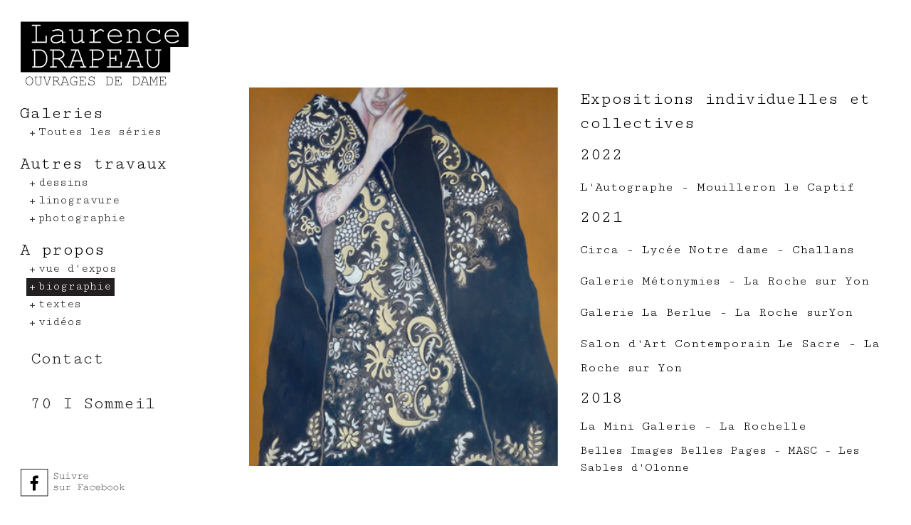

--- FILE ---
content_type: text/html; charset=utf-8
request_url: https://www.laurencedrapeau.com/biographie
body_size: 4050
content:
<!DOCTYPE html>
<html lang="fr" dir="ltr"
  xmlns:content="http://purl.org/rss/1.0/modules/content/"
  xmlns:dc="http://purl.org/dc/terms/"
  xmlns:foaf="http://xmlns.com/foaf/0.1/"
  xmlns:og="http://ogp.me/ns#"
  xmlns:rdfs="http://www.w3.org/2000/01/rdf-schema#"
  xmlns:sioc="http://rdfs.org/sioc/ns#"
  xmlns:sioct="http://rdfs.org/sioc/types#"
  xmlns:skos="http://www.w3.org/2004/02/skos/core#"
  xmlns:xsd="http://www.w3.org/2001/XMLSchema#">
<head>
  <link rel="profile" href="http://www.w3.org/1999/xhtml/vocab" />
  <meta charset="utf-8">
  <meta name="viewport" content="width=device-width, initial-scale=1.0">
    <meta http-equiv="Content-Type" content="text/html; charset=utf-8" />
<link rel="shortcut icon" href="https://www.laurencedrapeau.com/sites/default/files/1487324877.ico" type="image/vnd.microsoft.icon" />
<meta name="description" content="biographie, image et texte" />
<link rel="canonical" href="https://www.laurencedrapeau.com/biographie" />
  <title>Biographie | Laurence DRAPEAU</title>
  <link href="https://fonts.googleapis.com/css?family=Cutive+Mono" rel="stylesheet">
  <link type="text/css" rel="stylesheet" href="https://www.laurencedrapeau.com/sites/default/files/css/css_xE-rWrJf-fncB6ztZfd2huxqgxu4WO-qwma6Xer30m4.css" media="all" />
<link type="text/css" rel="stylesheet" href="https://www.laurencedrapeau.com/sites/default/files/css/css_7vU9Ai4xam21xKTttAYZxt9jhKzaiwVDax1NxXtgx2I.css" media="all" />
<link type="text/css" rel="stylesheet" href="https://www.laurencedrapeau.com/sites/default/files/css/css_ujM3_sseRDQlglz52eQgayMFcWh-RdwmpQe9QwZNYD0.css" media="all" />
<link type="text/css" rel="stylesheet" href="https://fonts.googleapis.com/css?family=Cutive+Mono" media="all" />
<link type="text/css" rel="stylesheet" href="https://www.laurencedrapeau.com/sites/default/files/css/css_XveGxZHtVz9aHKMAcUd4RbHOYJI0zcHtXQPOcL96hE8.css" media="all" />
  <script type="text/javascript" src="https://www.laurencedrapeau.com/sites/all/modules/jquery_update/replace/jquery/1.9/jquery.min.js?v=1.9.1"></script>
<script type="text/javascript" src="https://www.laurencedrapeau.com/misc/jquery.once.js?v=1.2"></script>
<script type="text/javascript" src="https://www.laurencedrapeau.com/misc/drupal.js?shfq2m"></script>
<script type="text/javascript">
<!--//--><![CDATA[//><!--
document.createElement( "picture" );
//--><!]]>
</script>
<script type="text/javascript" src="https://www.laurencedrapeau.com/sites/default/files/languages/fr_OxTMmx5FsEHwSPncP4q-x3k1z1Pd_p6rKPRv4tR9WaI.js?shfq2m"></script>
<script type="text/javascript" src="https://www.laurencedrapeau.com/sites/all/modules/troisdx_admin_theme/js/troisdx-admin-theme.js?shfq2m"></script>
<script type="text/javascript">
<!--//--><![CDATA[//><!--

	var sticky_header = "inactif";
	var analytics_actif = "0";
	var analytics_code = "";
	var scrollslow_top = "180";
	var sticky_header_breakpoint = "479";
	var is_front = "";
  var URL_MENTIONS_LEGALES = "/mentions-legales";
	
//--><!]]>
</script>
<script type="text/javascript" src="https://www.laurencedrapeau.com/sites/default/themes/troisdx/js/bootstrap.js?shfq2m"></script>
<script type="text/javascript" src="https://www.laurencedrapeau.com/sites/default/themes/troisdx/js/bootstrap.3.3.7.js?shfq2m"></script>
<script type="text/javascript" src="https://www.laurencedrapeau.com/sites/default/themes/troisdx/js/jquery.countTo.js?shfq2m"></script>
<script type="text/javascript" src="https://www.laurencedrapeau.com/sites/default/themes/troisdx/plugins/fancybox/jquery.fancybox.pack.js?shfq2m"></script>
<script type="text/javascript" src="https://www.laurencedrapeau.com/sites/default/themes/troisdx/plugins/fancybox/jquery.mousewheel-3.0.6.pack.js?shfq2m"></script>
<script type="text/javascript" src="https://www.laurencedrapeau.com/sites/default/themes/troisdx/../../../all/libraries/owlcarousel/owl.carousel.js?shfq2m"></script>
<script type="text/javascript" src="https://www.laurencedrapeau.com/sites/default/themes/troisdx/../../../all/modules/owlcarousel/includes/js/owlcarousel.settings.js?shfq2m"></script>
<script type="text/javascript" src="https://www.laurencedrapeau.com/sites/default/themes/troisdx/../../../all/libraries/owlcarousel/owl.carousel2.thumbs.js?shfq2m"></script>
<script type="text/javascript" src="https://www.laurencedrapeau.com/sites/default/themes/troisdx/js/jquery.responsiveVideo.js?shfq2m"></script>
<script type="text/javascript" src="https://www.laurencedrapeau.com/sites/default/themes/troisdx/js/jquery.photogrid.js?shfq2m"></script>
<script type="text/javascript" src="https://www.laurencedrapeau.com/sites/default/themes/troisdx/js/functions.js?shfq2m"></script>
<script type="text/javascript">
<!--//--><![CDATA[//><!--
jQuery.extend(Drupal.settings, {"basePath":"\/","pathPrefix":"","ajaxPageState":{"theme":"troisdx","theme_token":"c3Lc_Pw4_WZ-59XBXplGxube4IklCxcJCzkMhtEN8No","js":{"sites\/all\/modules\/picture\/picturefill2\/picturefill.min.js":1,"sites\/all\/modules\/picture\/picture.min.js":1,"sites\/all\/modules\/jquery_update\/replace\/jquery\/1.9\/jquery.min.js":1,"misc\/jquery.once.js":1,"misc\/drupal.js":1,"0":1,"public:\/\/languages\/fr_OxTMmx5FsEHwSPncP4q-x3k1z1Pd_p6rKPRv4tR9WaI.js":1,"sites\/all\/modules\/troisdx_admin_theme\/js\/troisdx-admin-theme.js":1,"1":1,"sites\/default\/themes\/troisdx\/js\/bootstrap.js":1,"sites\/default\/themes\/troisdx\/js\/bootstrap.3.3.7.js":1,"sites\/default\/themes\/troisdx\/js\/jquery.countTo.js":1,"sites\/default\/themes\/troisdx\/plugins\/fancybox\/jquery.fancybox.pack.js":1,"sites\/default\/themes\/troisdx\/plugins\/fancybox\/jquery.mousewheel-3.0.6.pack.js":1,"sites\/default\/themes\/troisdx\/..\/..\/..\/all\/libraries\/owlcarousel\/owl.carousel.js":1,"sites\/default\/themes\/troisdx\/..\/..\/..\/all\/modules\/owlcarousel\/includes\/js\/owlcarousel.settings.js":1,"sites\/default\/themes\/troisdx\/..\/..\/..\/all\/libraries\/owlcarousel\/owl.carousel2.thumbs.js":1,"sites\/default\/themes\/troisdx\/js\/jquery.responsiveVideo.js":1,"sites\/default\/themes\/troisdx\/js\/jquery.photogrid.js":1,"sites\/default\/themes\/troisdx\/js\/functions.js":1},"css":{"modules\/system\/system.base.css":1,"modules\/system\/system.menus.css":1,"modules\/system\/system.messages.css":1,"modules\/system\/system.theme.css":1,"sites\/all\/modules\/date\/date_api\/date.css":1,"sites\/all\/modules\/date\/date_popup\/themes\/datepicker.1.7.css":1,"modules\/field\/theme\/field.css":1,"modules\/node\/node.css":1,"sites\/all\/modules\/picture\/picture_wysiwyg.css":1,"modules\/search\/search.css":1,"modules\/user\/user.css":1,"sites\/all\/modules\/video_filter\/video_filter.css":1,"sites\/all\/modules\/views\/css\/views.css":1,"sites\/all\/modules\/ckeditor\/css\/ckeditor.css":1,"sites\/all\/modules\/troisdx_admin_theme\/css\/troisdx_admin_theme.css":1,"sites\/all\/modules\/entity\/css\/ctools.css":1,"https:\/\/fonts.googleapis.com\/css?family=Cutive+Mono":1,"sites\/default\/themes\/troisdx\/css\/bootstrap.3.3.7.css":1,"sites\/default\/themes\/troisdx\/plugins\/fancybox\/jquery.fancybox.css":1,"sites\/default\/themes\/troisdx\/..\/..\/..\/all\/libraries\/ckeditor\/plugins\/fontawesome\/font-awesome\/css\/font-awesome.min.css":1,"sites\/default\/themes\/troisdx\/..\/..\/..\/all\/libraries\/owlcarousel\/assets\/owl.carousel.css":1,"sites\/default\/themes\/troisdx\/..\/..\/..\/all\/libraries\/owlcarousel\/assets\/owl.theme.default.min.css":1,"sites\/default\/themes\/troisdx\/css\/animate.css":1,"sites\/default\/themes\/troisdx\/css\/editor.css":1,"sites\/default\/themes\/troisdx\/css\/main.css":1,"sites\/default\/themes\/troisdx\/css\/menu.css":1,"sites\/default\/themes\/troisdx\/css\/custom.css":1,"sites\/default\/themes\/troisdx\/css\/style.css":1,"sites\/default\/themes\/troisdx\/css\/style2.css":1}},"video_filter":{"url":{"ckeditor":"\/video_filter\/dashboard\/ckeditor"},"instructions_url":"\/video_filter\/instructions","modulepath":"sites\/all\/modules\/video_filter"}});
//--><!]]>
</script>
</head>
<body  class="html not-front not-logged-in no-sidebars page-node page-node- page-node-160 node-type-page sansvisuel header-left menu-right bandeau-cookie-pos-bas type-over hamburger-overlay">
  <div id="skip-link">
    <a href="#main-content" class="element-invisible element-focusable">Aller au contenu principal</a>
  </div>
     <header id="header-wrapper"  class="transition-soft no-sticky-header">
		
	
	<div id="header" class="without-secondary-menu ">
		<div id="navbar" role="banner" class="navbar container-fluid navbar-default nopadding">
		  <div class="container-fluid  nopadding">
			<div class="row navbar nomargin">
				<div class="section clearfix">
        					<button type="button" class="navbar-toggle" data-toggle="collapse" data-target=".navbar-collapse">
					  <span class="sr-only">Menu</span>
					  <span class="icon-bar"></span>
					  <span class="icon-bar"></span>
					  <span class="icon-bar"></span>
					</button>
				  				  					<a class="logo navbar-btn" href="/" title="Accueil">
					  <img src="https://www.laurencedrapeau.com/sites/default/files/logo-ld.png" alt="Accueil" />
					</a>
				  				  				  				  
																		  <div class="navbar-collapse collapse ">
						<nav role="navigation">
						 <button type="button" class="close-hamburger" data-toggle="collapse" data-target=".navbar-collapse" style="display:none"></button>						
						  						  						  							  <div class="region region-navigation">
    <div class="main-menu-row">
  <div class="main-menu-cell">
    <section id="wrapper-block-system-main-menu" class="block block-system menu-principal block-menu clearfix">
      <div id="block-system-main-menu"  >
                  
      <ul class="menu nav"><li class="first expanded dropdown"><span>Galeries <span class="caret"></span></span><ul class="dropdown-menu"><li class="first last leaf"><a href="/galeries">Toutes les séries</a></li>
</ul></li>
<li class="expanded dropdown"><span>Autres travaux <span class="caret"></span></span><ul class="dropdown-menu"><li class="first leaf"><a href="/dessins">dessins</a></li>
<li class="leaf"><a href="/linogravure">linogravure</a></li>
<li class="last leaf"><a href="/photographie">photographie</a></li>
</ul></li>
<li class="expanded active-trail dropdown"><span>A propos <span class="caret"></span></span><ul class="dropdown-menu"><li class="first leaf"><a href="/vue-d-expos">vue d&#039;expos</a></li>
<li class="leaf active-trail active"><a href="/biographie" class="active-trail active">biographie</a></li>
<li class="leaf"><a href="/textes">textes</a></li>
<li class="last leaf"><a href="/videos">vidéos</a></li>
</ul></li>
<li class="leaf"><a href="/contact">Contact</a></li>
<li class="leaf visible-xs-block facebook"><a href="https://www.facebook.com/laurence.drapeau.5" target="_blank">Facebook</a></li>
<li class="last leaf"><a href="/serie/sommeil">70 I Sommeil</a></li>
</ul>      </div>
    </section>
    <section id="wrapper-block-block-11" class="block block-block bouton_facebook clearfix">
      <div id="block-block-11"  >
                  
      <p><a href="https://www.facebook.com/laurence.drapeau.5" target="_blank"><img alt="lien vers page facebook" src="/sites/default/files/webmaster/structure/bouton_facebook.png" /></a></p>
      </div>
    </section>
  </div>
						  						</nav>
					  </div>
						
				</div> <!-- /.section -->
			</div> 
		  </div> <!-- /.container- -->
		</div> <!-- /#navbar -->
	</div> <!-- /#header -->
</header>
	
<div  id="page-wrapper" class="main-container">
	<div id="page" class=" ">	
	  <div role="banner" id="page-header">
				
			
	  </div> <!-- /#page-header -->

	  <div id="page-content">
		
		<div class="page-content-main" >
		  		  		  		  		  		  		    <div class="region region-content">
        <section id="wrapper-block-system-main" class="block block-system analytics clearfix">
      <div id="block-system-main"  >
                  
      	<article id="node-160" class="node node-page clearfix type-over" about="/biographie" typeof="foaf:Document">
	
<header class="page-visuel-header novisuelheader opacity-black"><div class="wrapper-page-title"><div class="container-fluid width-md"><div class="row"><div class="col-sm-12"><div class="titre-sous-titre-page"><h1 class="titre-page">Biographie</h1><hr/></div></div></div></div></div></header>	  			<section class="field-section even field-section-0">
				<div class="modele-3dx transparent-wrapper modele-texte-seul">
<div class="width-lg container">
<div class="modele-3dx transparent-wrapper modele modele-2-col-6-6-img-texte">
<div class="width-lg container">
<div class="row">
<div class="col-md-6 col-xs-12 imgmax">
<p><img alt="" src="/sites/default/files/webmaster/structure/laurence-drapeau-8_bis.jpg" /></p>
</div>
<div class="col-md-6 col-xs-12">
<p class="sous-titre-section">Expositions individuelles et collectives</p>
<p class="sous-titre-section">2022</p>
<p class="sous-titre-section"><span style="font-size:18px;">L'Autographe - Mouilleron le Captif</span></p>
<p class="sous-titre-section">2021</p>
<p class="sous-titre-section"><span style="font-size:18px;">Circa - Lycée Notre dame - Challans</span></p>
<p class="sous-titre-section"><span style="font-size:18px;">Galerie Métonymies - La Roche sur Yon</span></p>
<p class="sous-titre-section"><span style="font-size:18px;">Galerie La Berlue - La Roche surYon</span></p>
<p class="sous-titre-section"><span style="font-size:18px;">Salon d'Art Contemporain Le Sacre - La Roche sur Yon</span></p>
<p><span style="font-size:24px;">2018</span></p>
<p><span style="font-size:18px;">La Mini Galerie - La Rochelle</span></p>
<p>Belles Images Belles Pages - MASC - Les Sables d'Olonne</p>
<p> </p>
<p class="sous-titre-section">2017<span style="font-size:20px;"></span></p>
<p class="sous-titre-section"><span style="font-size:18px;">Corps - Galerie Morier - </span><span style="font-size:18px;">La Roche sur Yon</span></p>
<p class="sous-titre-section"><span style="font-size:18px;">Curiositas - La Roche sur Yon</span></p>
<p class="sous-titre-section"><span style="font-size:18px;">Médiathèque Le Globe - Les Sables d'Olonne</span></p>
<p>Atelier Bletterie<br />
Exposition personnelle<br />
La Rochelle</p>
<p> </p>
<p class="sous-titre-section">2015</p>
<p>Boys and Girls Production <br />
Exposition en duo avec Jean-Claude Artaud<br />
Fond de Dotation de La Chardi?re Saint Jean<br />
Chantonnay</p>
<p> </p>
<p class="sous-titre-section">2014</p>
<p>Show Room ateliers<br />
Exposition personnelle<br />
Les Sables d'Olonne</p>
<p>Belles Images Belles Pages 5 Exposition collective de multiples<br />
MASC Les Sables d'Olonne</p>
<p> </p>
<p class="sous-titre-section">2013</p>
<p>Ouvrages de Dame Exposition personnelle<br />
Musée vendéen<br />
Fontenay le Comte</p>
<p> </p>
<p class="sous-titre-section">2013</p>
<p>Overline 2 Exposition collective <br />
Prieuré Saint Nicolas</p>
</div>
</div>
</div>
</div>
</div>
</div>
			</section>
		  		  <footer>
								  </footer>
	  	  	</article>
	      </div>
    </section>
  </div>
		</div> 

			  </div> <!-- /#page-content -->
	  
			</div> <!-- /#page -->
</div><!-- /#page-wrapper -->

<div id="gotoTop" class="icon-angle-up"></div>
<div class="boitetabs closed">
	<p class="boitetabstitre">Gestion de la page en cours</p>
			<p class="clear"></p>
</div>
  <script type="text/javascript" src="https://www.laurencedrapeau.com/sites/all/modules/picture/picturefill2/picturefill.min.js?v=2.3.1"></script>
<script type="text/javascript" src="https://www.laurencedrapeau.com/sites/all/modules/picture/picture.min.js?v=7.54"></script>

  <script type="text/javascript">
	jQuery(document).ready(function(){
		jQuery(window).load(function() {
			jQuery('.photoGrid').photoGrid({
			  rowHeight: "200",
			  callback: function() {
				jQuery('.photoGrid').css('visibility','visible');
			  }
			});
		});
	});
</script>
</body>
</html>


--- FILE ---
content_type: text/css
request_url: https://www.laurencedrapeau.com/sites/default/files/css/css_ujM3_sseRDQlglz52eQgayMFcWh-RdwmpQe9QwZNYD0.css
body_size: 455
content:
.masque{display:none}#troisdx-admin-theme-admin .form-item label{font-size:16px;}#edit-troisdx-admin-theme-body-bg-couleur .fieldset-wrapper div,#edit-troisdx-admin-theme-menu-footer .fieldset-wrapper div,#edit-troisdx-admin-theme-fonts-h1 .fieldset-wrapper div,#edit-troisdx-admin-theme-fonts-h2 .fieldset-wrapper div,#edit-troisdx-admin-theme-fonts-h3 .fieldset-wrapper div,#edit-troisdx-admin-theme-fonts-menu-principal-niv-1 .fieldset-wrapper div,#edit-troisdx-admin-theme-fonts-menu-principal-niv-2 .fieldset-wrapper div,#edit-troisdx-admin-theme-fonts-lead .fieldset-wrapper div,#edit-troisdx-admin-theme-couleur-generique .fieldset-wrapper div,#edit-troisdx-admin-theme-couleur-1-w .fieldset-wrapper div,#edit-troisdx-admin-theme-couleur-2-w .fieldset-wrapper div,#edit-troisdx-admin-theme-header-wrapper-bg .fieldset-wrapper div,#edit-troisdx-admin-theme-header-wrapper-box-shadow .fieldset-wrapper div,#edit-troisdx-admin-theme-menu-haut-bg .fieldset-wrapper div,#edit-troisdx-admin-theme-menu-haut-couleur-w .fieldset-wrapper div,#edit-troisdx-admin-theme-menu-principal-bg .fieldset-wrapper div,#edit-troisdx-admin-theme-menu-principal-couleur-w .fieldset-wrapper div,#edit-troisdx-admin-theme-hamburger-couleur .fieldset-wrapper div,#edit-troisdx-admin-theme-hamburger-border-w .fieldset-wrapper div,#edit-troisdx-admin-theme-hamburger-hover .fieldset-wrapper div,#edit-troisdx-admin-theme-list .fieldset-wrapper div,#edit-troisdx-admin-theme-bandeau-cookie .fieldset-wrapper div,#edit-troisdx-admin-theme-pages .fieldset-wrapper div,#edit-troisdx-admin-theme-produits-base .fieldset-wrapper div,#edit-troisdx-admin-theme-portfolio-base .fieldset-wrapper div,#edit-troisdx-admin-theme-portfolio-filtre .fieldset-wrapper div,#edit-troisdx-admin-theme-diaporama-owl-couleur .fieldset-wrapper div,#edit-troisdx-admin-theme-visuels-listes-opacite .fieldset-wrapper div,#edit-troisdx-admin-theme-visuels-listes-picto .fieldset-wrapper div{float:left;display:inline}#edit-troisdx-admin-theme-fonts-h1 .fieldset-wrapper div label{min-height:45px}
.ctools-locked{color:red;border:1px solid red;padding:1em;}.ctools-owns-lock{background:#FFFFDD none repeat scroll 0 0;border:1px solid #F0C020;padding:1em;}a.ctools-ajaxing,input.ctools-ajaxing,button.ctools-ajaxing,select.ctools-ajaxing{padding-right:18px !important;background:url(/sites/all/modules/entity/images/status-active.gif) right center no-repeat;}div.ctools-ajaxing{float:left;width:18px;background:url(/sites/all/modules/entity/images/status-active.gif) center center no-repeat;}


--- FILE ---
content_type: application/javascript
request_url: https://www.laurencedrapeau.com/sites/default/themes/troisdx/js/jquery.photogrid.js?shfq2m
body_size: 2011
content:
/*!
 * jQuery photoGrid v1.0.0
 * Justified Grid like Flickr or Google+ and Google Imagesearch
 * by Marco Krage
 * MIT License (see http://marco.mit-license.org)
 */
(function ( $ ) {
 
  $.fn.photoGrid = function( options ) {
 
    var settings = $.extend({
      itemSelector: ".item",
      resize: true,
      rowHeight: $(window).height() / 2,
      callback: function() {}
    }, options );
    
    // Private Functions
    _layout = function($container, itemSelector, callback) {  
      // Based on http://www.crispymtn.com/stories/the-algorithm-for-a-perfectly-balanced-photo-gallery
      var ideal_height, index, partition, row_buffer, rows, summed_width, containerWidth, weights;

      var photos = $container.find(itemSelector).toArray();
      
      containerWidth = $container.width();

      ideal_height = parseInt(settings.rowHeight);

      summed_width = photos.reduce((function(sum, p) {
        return sum += aspect_ratio(p) * ideal_height;
      }), 0);

      rows = Math.round(summed_width / containerWidth);

      if (rows < 1) {
				/* DEBUT CORRECTIF 3DX */
				$('.photoGrid .item').addClass('imgwidthauto');
				$(photos).css('height',ideal_height+'px');
				/* DEBUT CORRECTIF 3DX */				
      } else {
        weights = photos.map(function(p) {
          return parseInt(aspect_ratio(p) * 100);
        });
        partition = linear_partition(weights, rows);
        index = 0;
        row_buffer = [];
        $.each(partition, function(i, row) {
          var summed_ratios;
          row_buffer = [];
          $.each(row, function() {
            return row_buffer.push(photos[index++]);
          });
          summed_ratios = row_buffer.reduce((function(sum, p) {
            return sum += aspect_ratio(p);
          }), 0);
          return $.each(row_buffer,function(index, photo) {
            width = parseInt(containerWidth / summed_ratios * aspect_ratio(photo));
            height = parseInt(containerWidth / summed_ratios);
            $(photo).css({        
              width: width - parseInt($(photo).css('marginLeft')) * 2,
              height: height - parseInt($(photo).css('marginTop')) * 2
            });
          });
        });
      } 
      
      callback && callback();
    }

    aspect_ratio = function(p) {
      // aspect ratio incl. margins
      return $(p).outerWidth(true) / $(p).outerHeight(true);
    }

    // Source https://github.com/crispymtn/linear-partition
    // Modified by Marco Krage to remove underscore.js dependency
    linear_partition = function(seq, k) {
      // underscore.js dependencys
      var nativeIsArray = Array.isArray;
      var nativeForEach = Array.prototype.forEach;
      var _ = {};
      
      var each = _.each = _.forEach = function(obj, iterator, context) {
        if (obj == null) return obj;
        if (nativeForEach && obj.forEach === nativeForEach) {
          obj.forEach(iterator, context);
        } else if (obj.length === +obj.length) {
          for (var i = 0, length = obj.length; i < length; i++) {
            if (iterator.call(context, obj[i], i, obj) === breaker) return;
          }
        } else {
          var keys = _.keys(obj);
          for (var i = 0, length = keys.length; i < length; i++) {
            if (iterator.call(context, obj[keys[i]], keys[i], obj) === breaker) return;
          }
        }
        return obj;
      };      
      _.isArray = nativeIsArray || function(obj) {
        return toString.call(obj) == '[object Array]';
      };
      _.max = function(obj, iterator, context) {
        var result = -Infinity, lastComputed = -Infinity,
            value, computed;
        if (!iterator && _.isArray(obj)) {
          for (var i = 0, length = obj.length; i < length; i++) {
            value = obj[i];
            if (value > result) {
              result = value;
            }
          }
        } else {
          each(obj, function(value, index, list) {
            computed = iterator ? iterator.call(context, value, index, list) : value;
            if (computed > lastComputed) {
              result = value;
              lastComputed = computed;
            }
          });
        }
        return result;
      };  
      _.min = function(obj, iterator, context) {
        var result = Infinity, lastComputed = Infinity,
            value, computed;
        if (!iterator && _.isArray(obj)) {
          for (var i = 0, length = obj.length; i < length; i++) {
            value = obj[i];
            if (value < result) {
              result = value;
            }
          }
        } else {
          each(obj, function(value, index, list) {
            computed = iterator ? iterator.call(context, value, index, list) : value;
            if (computed < lastComputed) {
              result = value;
              lastComputed = computed;
            }
          });
        }
        return result;
      };
      // END: underscore.js dependencys
    
      var ans, i, j, m, n, solution, table, x, y, _i, _j, _k, _l;
      n = seq.length;
      if (k <= 0) {
        return [];
      }
      if (k > n) {
        return seq.map(function(x) {
          return [x];
        });
      }
      table = (function() {
        var _i, _results;
        _results = [];
        for (y = _i = 0; 0 <= n ? _i < n : _i > n; y = 0 <= n ? ++_i : --_i) {
          _results.push((function() {
            var _j, _results1;
            _results1 = [];
            for (x = _j = 0; 0 <= k ? _j < k : _j > k; x = 0 <= k ? ++_j : --_j) {
              _results1.push(0);
            }
            return _results1;
          })());
        }
        return _results;
      })();
      solution = (function() {
        var _i, _ref, _results;
        _results = [];
        for (y = _i = 0, _ref = n - 1; 0 <= _ref ? _i < _ref : _i > _ref; y = 0 <= _ref ? ++_i : --_i) {
          _results.push((function() {
            var _j, _ref1, _results1;
            _results1 = [];
            for (x = _j = 0, _ref1 = k - 1; 0 <= _ref1 ? _j < _ref1 : _j > _ref1; x = 0 <= _ref1 ? ++_j : --_j) {
              _results1.push(0);
            }
            return _results1;
          })());
        }
        return _results;
      })();
      for (i = _i = 0; 0 <= n ? _i < n : _i > n; i = 0 <= n ? ++_i : --_i) {
        table[i][0] = seq[i] + (i ? table[i - 1][0] : 0);
      }
      for (j = _j = 0; 0 <= k ? _j < k : _j > k; j = 0 <= k ? ++_j : --_j) {
        table[0][j] = seq[0];
      }
      for (i = _k = 1; 1 <= n ? _k < n : _k > n; i = 1 <= n ? ++_k : --_k) {
        for (j = _l = 1; 1 <= k ? _l < k : _l > k; j = 1 <= k ? ++_l : --_l) {
          m = _.min((function() {
            var _m, _results;
            _results = [];
            for (x = _m = 0; 0 <= i ? _m < i : _m > i; x = 0 <= i ? ++_m : --_m) {
              _results.push([_.max([table[x][j - 1], table[i][0] - table[x][0]]), x]);
            }
            return _results;
          })(), function(o) {
            return o[0];
          });
          table[i][j] = m[0];
          solution[i - 1][j - 1] = m[1];
        }
      }
      n = n - 1;
      k = k - 2;
      ans = [];
      while (k >= 0) {
        ans = [
          (function() {
            var _m, _ref, _ref1, _results;
            _results = [];
            for (i = _m = _ref = solution[n - 1][k] + 1, _ref1 = n + 1; _ref <= _ref1 ? _m < _ref1 : _m > _ref1; i = _ref <= _ref1 ? ++_m : --_m) {
              _results.push(seq[i]);
            }
            return _results;
          })()
        ].concat(ans);
        n = solution[n - 1][k];
        k = k - 1;
      }
      return [
        (function() {
          var _m, _ref, _results;
          _results = [];
          for (i = _m = 0, _ref = n + 1; 0 <= _ref ? _m < _ref : _m > _ref; i = 0 <= _ref ? ++_m : --_m) {
            _results.push(seq[i]);
          }
          return _results;
        })()
      ].concat(ans);
    }

    return this.each(function() {
      $container = $(this);

      // Start grid layout
      _layout($container, settings.itemSelector, settings.callback);
      
      // Window resize event
      if(settings.resize) {
        var resizeTimer;
        function resizeFunction() {
          _layout($container, settings.itemSelector);
        };
        $(window).resize(function() {
          clearTimeout(resizeTimer);
          resizeTimer = setTimeout(resizeFunction, 250);
        });  
      }
    });
 
  };
 
}( jQuery ));


--- FILE ---
content_type: application/javascript
request_url: https://www.laurencedrapeau.com/sites/default/themes/troisdx/js/functions.js?shfq2m
body_size: 2371
content:
var $ = jQuery.noConflict();
(function($){
	$(document).ready(function(){
    
  // modele full pour ie qui ne g�re pas imbrication height 100%
  var isIE_6_10 = !!window.ActiveXObject;
  var isIE_11_edge = '-ms-scroll-limit' in document.documentElement.style && '-ms-ime-align' in document.documentElement.style;
  if(isIE_6_10 || isIE_11_edge){
    $('.modele-2-col-full .troisdx-bg-editor').each(function(){
      hauteurBoite = 0;
      hauteurBoite = $(this).parent().height();
      $(this).height(hauteurBoite);
    });
  }
	
	// compteurs et barre de progression
		var timer = function(){
			$('.countGO .timer').each(count);
			function count(options) {
				var $this = $(this);
				options = $.extend({}, options || {}, $this.data('countToOptions') || {});
				$this.countTo(options);
				$this.parents('.progress').width($this.data('to') + '%');
				$this.parents('.wrapper-timer').addClass('countOK');
				$this.parents('.wrapper-timer').removeClass('countNO');
				$this.parents('.wrapper-timer').removeClass('countGO');
			}	
		}
		
		var wrapperTimer = function(){
			$('.wrapper-timer.countNO').each(function(){
				var scrollTop = $(window).scrollTop() + 7*($(window).height() / 8);
				var sections = [];
				sections.push($(this));
				for(var i in sections){
					var section = sections[i];					
					if(scrollTop > section.offset().top){
						$(this).addClass('countGO');			
						timer();
					}	
				}
			});
		}
	
		$(window).load(function() {			
			$('.wrapper-timer').each(function(){
				$('.wrapper-timer').addClass('countNO');
				var sections = [];
				sections.push($(this));
				for(var i in sections){
					var section = sections[i];
					if(section.offset().top < 2*($(window).height() /3)){
						$(this).addClass('countGO');			
						timer();
					}	
				}
			});
			wrapperTimer();
		 });
						
		$(window).scroll(function(e){			
			wrapperTimer();			
		});	
			
		 
		$(window).resize(function() {			
			wrapperTimer();
		});	

		

	
	// bloc cat�gories produits 
		$('.bt-plus-moins').click(function(e){
			e.preventDefault();
			if($(this).hasClass('categ-open')){
				$(this).parent().next('.sous-menu').hide('slow');
				$(this).css('background-position','0 0');
				$(this).removeClass('categ-open');
				$(this).addClass('categ-close');
			}else if($(this).hasClass('categ-close')){
				$(this).parent().next('.sous-menu').show('slow');
				$(this).css('background-position','0 -9px');
				$(this).removeClass('categ-close');
				$(this).addClass('categ-open');
			}
			else if($(this).parent().hasClass('active-trail')){
				$(this).parent().next('.sous-menu').hide('slow');
				$(this).css('background-position','0 0');
				$(this).removeClass('categ-open');
				$(this).addClass('categ-close');
			}else{
				$(this).parent().next('.sous-menu').show('slow');
				$(this).css('background-position','0 -9px');
				$(this).removeClass('categ-close');
				$(this).addClass('categ-open');
			}
		});
	
	// scroll to TOP
		$(window).scroll(function(){
			var headerHeight = $("#header").height();	
			var largeurfenetre = $(window).width();
			var scrollTop = $(window).scrollTop();
			$('#gotoTop').click(function() {
				$('body,html').stop(true).animate({scrollTop:0},400);
				return false;
			});
			if (scrollTop > headerHeight/3) {
				$('#gotoTop').fadeIn();				
				if((sticky_header == 'actif') && (largeurfenetre > sticky_header_breakpoint) ){
					$(".header-top #header-wrapper").addClass("sticky-header");
					$(".header-top #header-wrapper").removeClass("no-sticky-header");
					if(largeurfenetre < 768){
						$(".header-left #header-wrapper").addClass("sticky-header");
						$(".header-left #header-wrapper").removeClass("no-sticky-header");	
					}
				}
			}else{
				$('#gotoTop').fadeOut();
				if((sticky_header == 'actif') && (largeurfenetre > sticky_header_breakpoint)){
					$(".header-top #header-wrapper").removeClass("sticky-header");
					$(".header-top #header-wrapper").addClass("no-sticky-header");
					if(largeurfenetre < 768){
						$(".header-left #header-wrapper").removeClass("sticky-header");
						$(".header-left #header-wrapper").addClass("no-sticky-header");					
					}	
				}
			}
		});
		
	// scroll slow
	// ajouter la classe scrollslow sur les �lements souhait�
		$('a.scrollslow').click(function(){
			var scrollslow_top = 80;
			var the_id = $(this).attr("href");
			var pattern = /#.+$/
			var cle = pattern.exec(the_id)
			$('html, body').animate({
				scrollTop:$(''+cle).offset().top - scrollslow_top
			}, 'slow');
			return false;
		});

	// responsive video
	$('body').responsiveVideo();
				
		
	// Fancybox
		$("a[rel=fancy]").fancybox({
			'padding'			: 0,
			'transitionIn'		: 'none',
			'transitionOut'		: 'none',
			'titlePosition' 	: 'over',
			'titleFormat'		: function(title, currentArray, currentIndex, currentOpts) {
				return '<span id="fancybox-title-over">Image ' + (currentIndex + 1) + ' / ' + currentArray.length + (title.length ? ' &nbsp; ' + title : '') + '</span>';
			}
		});
		$(".video-fancy").click(function() {
				$.fancybox({
						'padding'		: 0,
						'autoScale'		: false,
						'transitionIn'	: 'none',
						'transitionOut'	: 'none',
						'maxWidth'		: 1024,
						'maxHeight'		: 768,						
						'width'			: '100%',
						'height'		: '100%',
						'href'			: this.href,
						'openEffect'	: 'elastic',
						'closeEffect'	: 'elastic',
						'type'			: 'iframe'
					});

				return false;
			});
	
		function getDimensions(){
			var xmlhttp;
			idu = '';
			currenttime = '';
			if (window.XMLHttpRequest){// code for IE7+, Firefox, Chrome, Opera, Safari
				xmlhttp=new XMLHttpRequest();
			}
			else{// code for IE6, IE5
				xmlhttp=new ActiveXObject("Microsoft.XMLHTTP");
			}
			xmlhttp.onreadystatechange=function(){
				if (xmlhttp.readyState==4 && xmlhttp.status==200){
					reponse = xmlhttp.responseText;
					codes = reponse.split('|');
					idu = codes[0];
					currenttime = codes[1];
				}
			}
			xmlhttp.open("GET","/getidu.php?what=getidu",false);
			xmlhttp.send();
		}

		/* Google Analytics */
		if (analytics_actif == 1){						
			var d = new Date();
			getDimensions();					 
			 /* CODE ANALYTICS */
			(function(i,s,o,g,r,a,m){i['GoogleAnalyticsObject']=r;i[r]=i[r]||function(){
			(i[r].q=i[r].q||[]).push(arguments)},i[r].l=1*new Date();a=s.createElement(o),
			m=s.getElementsByTagName(o)[0];a.async=1;a.src=g;m.parentNode.insertBefore(a,m)
			})(window,document,'script','//www.google-analytics.com/analytics.js','ga');

			ga('create', analytics_code , 'auto',{'storage':'none','clientId':idu});
			ga('set','dimension1',idu);
			ga('set','dimension2',currenttime + ' ' + d.getTime());
			ga('send', 'pageview');

			
			/* ajout d'un �v�nement sur la validation des formulaire */
			$('.form-submit').click(function(){
				var listclasses = $(this).attr('class');
				var regex = /(validation-[a-z\-]+)/gi;
				var d = new Date();
				match = regex.exec(listclasses);
				getDimensions();
				ga('set',{
					page: '/'+match[1],
					title: match[1]
				});
				ga('set', 'dimension2', currenttime + ' ' + d.getTime());
				ga('send', 'pageview');
			});
			
			/* ajout d'�v�nement analytics lors du scroll sur id de type block avec la class analytics */
			if(is_front){
				var sections = [];
				var id = false;
				var scrolled_id = '';
				$('.block.analytics').each(function(){
					sections.push($(this));
				});
								
				$(window).scroll(function(e){
					var d = new Date();
					var scrollTop = $(this).scrollTop() + ($(window).height() / 2);
					for(var i in sections){
						var section = sections[i];
						if (scrollTop > section.offset().top){
							scrolled_id = section.attr('id');
						}
					}
					if (scrolled_id && scrolled_id !== id) {
						id = scrolled_id;
						if(!($('#'+id).hasClass('courant'))){
							getDimensions();
							ga('set', {
								page: '/'+id,
								title: 'accueil-'+id
							});
							ga('set', 'dimension2', currenttime + ' ' + d.getTime());
							ga('send', 'pageview');						
							$('.block.analytics').removeClass('courant');
							$('#'+id).addClass('courant');
						}
					}
				});
			}		
		}	
	
	});	
})(jQuery);

--- FILE ---
content_type: application/javascript
request_url: https://www.laurencedrapeau.com/sites/all/modules/troisdx_admin_theme/js/troisdx-admin-theme.js?shfq2m
body_size: 628
content:
jQuery(document).ready(function($){

/* Position du Header TOP ou LEFT ====================================================*/
	var headerpositionleft = function(){
		$(".form-item-troisdx-admin-theme-header-left-largeur").css('display','block');
		$(".form-item-troisdx-admin-theme-header-largeur").css('display','none');
		$(".form-item-troisdx-admin-theme-menu-position").css('display','none');
		$("#edit-troisdx-admin-theme-header-largeur option[value='width-max']").attr('selected', 'selected');
		$("#edit-troisdx-admin-theme-menu-position option[value='right']").attr('selected', 'selected');		
	}
	var headerpositiontop = function(){
		$(".form-item-troisdx-admin-theme-header-left-largeur").css('display','none');
		$(".form-item-troisdx-admin-theme-header-largeur").css('display','block');
		$(".form-item-troisdx-admin-theme-menu-position").css('display','block');
	}

	var positionheader = function(){
		if($("#edit-troisdx-admin-theme-header-position option:selected").val() == "header-left"){
			headerpositionleft();
		}else{
			headerpositiontop();
		}
	}
	
	positionheader();
	
	$("#edit-troisdx-admin-theme-header-position").change(function() {
		positionheader();
	});
	
/* Couleur si Opacité Noire sur Visuel haut de page ===========================================*/	
	var opacityvisuelblack = function(){
		$("#edit-troisdx-admin-theme-opacite-texte").css('display','block');
	}
	var opacityvisuelnoblack = function(){
		$("#edit-troisdx-admin-theme-opacite-texte").css('display','none');
	}
	
	var opacityvisuel = function(){
		if($("#edit-troisdx-admin-theme-opacite-couleur option:selected").val() == "black"){
			opacityvisuelblack();
		}else{
			opacityvisuelnoblack();
		}
	}

	opacityvisuel();
	
	$("#edit-troisdx-admin-theme-opacite-couleur").change(function() {
		opacityvisuel();
	});
	
/* Hauteur diaporama variable ===========================================================*/	
	var gererChampSupDiaporama = function(){
		if($('#edit-troisdx-admin-theme-diaporama-type-hauteur option:selected').val()=='variable'){
			$('.masque').css('display','block');
		}else{
			$('.masque').css('display','none');
		}
	}
	
	gererChampSupDiaporama();
	
	$("#edit-troisdx-admin-theme-diaporama-type-hauteur").change(function() {
		gererChampSupDiaporama();
	});
	
/* Masqer ou Afficher paramétrage Dosts si Miniatures pour diaporama page Produits ==============================*/	
	var miniaturesproduits_ok = function(){
		$(".form-item-troisdx-admin-theme-produits-display-dots").css('display','block');
	}
	var miniaturesproduits_no = function(){
		$(".form-item-troisdx-admin-theme-produits-display-dots").css('display','none');
	}
	
	var miniaturesproduits = function(){
		if($("#edit-troisdx-admin-theme-produits-display-thumbnails option:selected").val() == "1"){
			miniaturesproduits_ok();
		}else{
			miniaturesproduits_no();
		}
	}

	miniaturesproduits();
	
	$("#edit-troisdx-admin-theme-produits-display-thumbnails").change(function() {
		miniaturesproduits();
	});

/* Masqer ou Afficher paramétrage Dosts si Miniatures pour diaporama page Réalisation Portfolio =========================*/	
	var miniaturesportfolio_ok = function(){
		$(".form-item-troisdx-admin-theme-portfolio-display-dots").css('display','block');
	}
	var miniaturesportfolio_no = function(){
		$(".form-item-troisdx-admin-theme-portfolio-display-dots").css('display','none');
	}
	
	var miniaturesportfolio = function(){
		if($("#edit-troisdx-admin-theme-portfolio-display-thumbnails option:selected").val() == "1"){
			miniaturesportfolio_ok();
		}else{
			miniaturesportfolio_no();
		}
	}

	miniaturesportfolio();
	
	$("#edit-troisdx-admin-theme-portfolio-display-thumbnails").change(function() {
		miniaturesportfolio();
	});
	
	
});

--- FILE ---
content_type: application/javascript
request_url: https://www.laurencedrapeau.com/sites/default/themes/troisdx/js/jquery.responsiveVideo.js?shfq2m
body_size: 518
content:
/**
 * jQuery.responsiveVideo
 * Version 1.1
 * Copyright (c) 2014 c.bavota - http://bavotasan.com
 * Dual licensed under MIT and GPL.
 * Date: 01/16/2014
 **/
( function($) {
	$.fn.responsiveVideo = function() {
		// Add CSS to head
		$( 'head' ).append( '<style type="text/css">.responsive-video-wrapper{width:100%;position:relative;padding:0}.responsive-video-wrapper iframe,.responsive-video-wrapper object,.responsive-video-wrapper embed{position:absolute;top:0;left:0;width:100%;height:100%}</style>' );

		// Gather all videos
		var $all_videos = $(this).find( 'iframe[src*="player.vimeo.com"], iframe[src*="youtube.com"], iframe[src*="youtube-nocookie.com"], iframe[src*="dailymotion.com"],iframe[src*="kickstarter.com"][src*="video.html"], object, embed' );

		// Cycle through each video and add wrapper div with appropriate aspect ratio if required
		$all_videos.not( 'object object' ).each( function() {
			var $video = $(this);

			if ( $video.parents( 'object' ).length )
				return;

			if ( ! $video.prop( 'id' ) )
				$video.attr( 'id', 'rvw' + Math.floor( Math.random() * 999999 ) );
			videoHeight = 0;
			videoWidth = 0;
			if($video.attr( 'height' )) videoHeight = $video.attr( 'height' ).replace('px','');
			if($video.attr( 'width' )) videoWidth = $video.attr( 'width' ).replace('px','');
				
			$video
				.wrap( '<div class="responsive-video-wrapper" style="padding-top: ' + ( videoHeight / videoWidth * 100 ) + '%" />' )
				.removeAttr( 'height' )
				.removeAttr( 'width' );
		} );
	};
} )(jQuery);